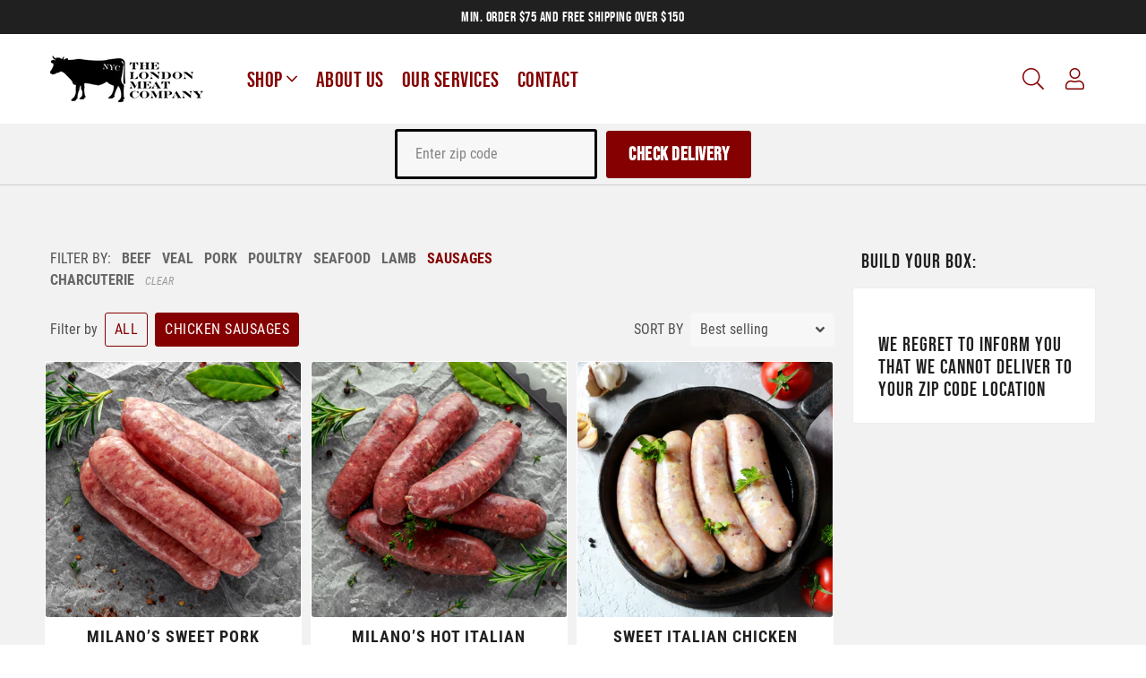

--- FILE ---
content_type: text/css
request_url: https://londonmeats.com/cdn/shop/t/4/assets/custom.css?v=132640444103497158421655755569
body_size: 2752
content:
/** Shopify CDN: Minification failed

Line 173:46 Unexpected "}"

**/
/*@import url('https://fonts.googleapis.com/css2?family=Bebas+Neue&display=swap');*/

@font-face {
    font-family: 'Bebas Neue';
    src: url('BebasNeue-Regular.eot');
    src: url('BebasNeue-Regular.eot?#iefix') format('embedded-opentype'),
         url('bebasneue-regular-webfont.woff2') format('woff2'),
         url('bebasneue-regular-webfont.woff') format('woff'),
         url('BebasNeue-Regular.svg#BebasNeue-Regular') format('svg');
    font-weight: normal;
    font-style: normal;
    font-display: swap;

}
html, body, input, textarea, button, select { font-family: "Roboto Condensed" !important; }
h1, .h1, h2, .h2, h3, .h3, h4, .h4, h5, .h5, h6, .h6, .announcement-bar, .btn, .site-nav a { font-family: 'Bebas Neue', 'Roboto Condensed' !important; }
/*a:hover { color: transparent !important; }*/
#PageContainer .announcement-container { z-index: 5 !important; }
.wrapper.header-wrapper { max-width: 96% !important; }
.template-index .wrapper { max-width: 100%; width: 100%; padding: 0px; }
#shopify-section-guarantee .wrapper { max-width: 1400px }

.template-cart .wrapper { max-width: 1000px; }
.template-index .box { padding: 30px; }

h1.product-single__title { color: #850000; }

.hero__inner .large--eight-twelfths { width: 100%; left: 0; }
.hero__title { font-size: 75px; }
.hero__text { max-width: 80%; margin: 0 auto; text-shadow: 0 3px 6px rgba(0,0,0,.8); }

.hero__inner .rte.hero__text p { font-size: 25px; letter-spacing: 2px; text-transform: uppercase; font-weight: 700; }
.hero__inner .fas.fa-arrow-right { display:none; }
.hero__inner .hero__btn { margin-top: 30px; font-size: 28px; letter-spacing: 2px; font-weight: 700; background-color: #850000; border-color: #850000; }
.hero__inner .hero__btn:hover { opacity: 1; background: #000; border-color: #000; }

.nav-left .nav-container-menu { margin-left: 25px; }
.site-nav .site-nav__dropdown { left: -8px; top: 41px; }
.site-nav__item .site-nav__link { font-size: 24px; color: #850000 }
.site-nav__dropdown a { font-size: 22px; color: #850000 }
.cart-link__bubble--visible { right: -6px; }

.slick-list.draggable {}
#CollectionAddtocart { display:none; padding: 0 10px 10px; background: #fff; position: absolute; z-index: 99999; bottom:0; left:0; width: 100%; }
.template-collection .grid-product__meta { position: inherit; }
/*.grid-product__wrapper { position: relative; }*/
.grid-product:hover #CollectionAddtocart { display:block; }
/*.dbtfy-collection_addtocart .ca-button { background: #000; color: #fff; }*/

.wrapper, .template-index .site-footer .wrapper, .template-index .bottom-footer .wrapper { width: 96%; max-width: 1400px; }
.main_content { width: 75%; max-width: 1200px; }
.main_content .product-wrapper { width: 100%; }
.wrapper .sidebar { width: calc(25% - 20px); max-width: 320px; float: right; }
#sidebar { border: 1px solid #eee; border-radius: 3px; padding: 8px; background: #fff; }

.collection-nav { list-style:none; margin: 10px 0 0; padding:0; }
.collection-nav li { margin: 0 8px 0 0; display: inline-block; text-transform: uppercase;  }
.collection-nav li a { color: #666; font-weight: 700; }
.collection-nav li a.active { color: #850000; }
.collection-nav li a.clear { color: #999; font-weight: 100; font-size: 12px; }

.filter-dropdown { text-transform: uppercase; }

.sidebar h3 { margin: 12px 0px 17px 10px; line-height: 25px; }

.grid--spacer > .grid__item.grid-product { position:relative; border-radius: 3px; padding: 0; }
/*.grid-product__wrapper { padding: 15px; }*/
.grid-product__price-wrap .grid-product__price { font-size: 18px; font-weight: 700; }
.grid-product__title { font-weight: 700; font-size: 18px; margin: 0px 10px 10px; }
.dbtfy-collection_addtocart .ca-button, a.button { color:#fff; letter-spacing:0.5px; border-radius:3px; padding:10px 24px; background: #850000; text-align:center; font-family: 'Bebas Neue', 'Roboto Condensed' !important; display: block; text-transform:uppercase; font-size: 21px; font-weight: 700; }
#sidebar .button { width: 100%; }
#check_zip_code {color:#fff !important; letter-spacing:0.5px; border-radius:3px !important; padding:10px 24px; background: #850000 !important; border: 1px solid #850000 !important; text-align:center; font-family: 'Bebas Neue', 'Roboto Condensed' !important; text-transform:uppercase; font-size: 21px; font-weight: 700;}

.footer-item #contact_form { max-width: 80%; }
.site-nav__dropdown { min-width: 200px; }

.dbtfy-cart_goal .cg-free-shipping-text { text-align: left; }
.template-cart .dbtfy-cart_goal .cg-free-shipping-text { text-align:center; }



.template-collection .grid--spacer > .grid__item.grid-product { background: #fff; }

.slick-format.slick-initialized .slick-slide { position: relative; }
/*#productRecommendationsSection #CollectionAddtocart { background: #f7f7f7; }*/
.product-single .wrapper { display: table; }

.featured-collections-section .overlay::after { background: none; }
.featured-collections-section h3, .featured-collections-section  .h3 { font-size: 42px;  text-shadow: 0 3px 6px rgba(0,0,0,.8); }

.bgimg-section .box { background-size: cover; }
.bgimg-section .box {}
.featured-row-section .box { padding: 0; }
.featured-row-section .grid.featured-row { margin: 0; min-height: calc(100vh - 120px); }
.featured-row-section .box .grid__item { padding: 50px 100px; margin-top: 10vh; background: rgba(255,255,255,.6); border-radius: 8px; }
.featured-row-section .box .grid__item img { border-radius: 0; }
.bgimg-section .box .grid__item { max-width: 1320px; width: 80%; margin: 0 auto; }
.featured-row-section .box h2 { font-size: 42px; }
.featured-row-section .box p { font-size: 24px; color: #000; }

.featured-columns-section { }
.template-index .featured-columns-section .box { padding: 0px; }
.template-index .featured-columns-section .box .grid { margin-left: 0; display: table; width: 100%; }
.template-index .featured-columns-section .grid__item { background-position: center; background-size: cover; margin-bottom:0; padding: 0px; position: relative; }
.template-index .featured-columns-section .rte { display:none; }

.featured-columns-section .large--four-twelfths { position: relative; vertical-align:middle; }
.featured-columns-section .large--four-twelfths:after {
  content: "";
  display: block;
  padding-bottom: 100%;
}
.featured-columns-section .large--four-twelfths a {
  position: absolute;
  width: 100%;
  height: 100%;

  display: flex;
  justify-content: center;
  align-items: center;
}

.template-index .featured-columns-section h3 { text-shadow: 0 3px 6px rgba(0,0,0,.8); color: #fff; font-size: 42px; line-height: 1.5; text-align: center; }

.template-index .featured-columns-section img { border-radius: 0; }

#shopify-section-collection-template { background: #f2f2f2; }

.dbtfy-cart_goal .cg-free-shipping-bar .cg-progress-bar.cg-progress-bar-striped { background-image: none; }

.cart-item { position: relative; display: table; width: 100%; clear:both; margin-bottom: 5px; }
.cart-item .remove { position: absolute; right: -5px; top: 15px; }
.cart-item:last-child { border-bottom: none; }
.ajax-cart-item__image { width: 24%; margin: 0px 1% 5px; float: left; }
.ajax-cart-item__price, .ajax-cart-item__quantity,
.ajax-cart-item__title { width: 68%; float: right; display: block; }
.ajax-cart-item__title { font-weight: 500; font-size: 12px; text-transform: uppercase; }
.ajax-cart-item__price, .ajax-cart-item__quantity { font-size: 11px; }
.ajax-cart-item__quantity { margin-bottom: 4px; }
.ajax-cart-item__quantity input[type="text"] { font-size: 12px; pointer-events:none; text-align:center; line-height: 1; padding:0; width: 30px; } 
.ajax-cart-item__quantity button { font-size: 16px; color:#999; font-weight: 700; }

.ajaxified-cart-feedback.success { display: block; clear: both; width: 100%; text-align: center; }
.btn--loading::after { display:none !important; }
.btn--loading .btn__text { position: inherit; }
/*.product-single__add-to-cart--full-width .btn--add-to-cart { opacity: 1 !important; }*/

.ajax-cart-drawer {}
.ajax-cart-drawer .total { font-weight: 700; margin-top: 10px; font-size: 16px; text-transform:uppercase; }
.ajax-cart-drawer .total span { float: right; }
.ajax-cart-drawer .total.sub { border-top: 1px solid #eee; padding-top: 10px; margin-top: 10px; }
.ajax-cart-drawer .total.grand { color:#850000; font-size: 21px; border-top: 1px solid #ccc; padding-top: 10px; margin-bottom: 15px; margin-top: 10px; }

.template-collection .page-title { display:none; }
.grid-product__wrapper { padding: 1px; }


.invalid .nav-container-right-icons ul li:last-child { display:none; }
.invalid .dbtfy-collection_addtocart .ca-button, .invalid a.button { background: #666; pointer-events:none; }
.invalid .dbtfy.dbtfy-collection_addtocart,
.invalid .add-to-cart { pointer-events:none; font-size: 0px; color: #666; height: 40px; position: relative; pointer-events:none; cursor: pointer; }
.invalid .add-to-cart:after { font-size: 18px; position: absolute; top:0; width: 100%; height: 40px; left:0; content: "Cannot Deliver to your address"; line-height: 40px; padding: 0px 10px; color: #fff; }
.invalid #sidebar .ajax-cart__drawer.js-ajax-cart-drawer, .invalid #sidebar .dbtfy.dbtfy-cart_goal { display: none; }
.no-delivery { display: none; }
.invalid .no-delivery { display: block; padding: 30px 10px 0; }
.invalid span.no-delivery { padding: 0px 20px 10px; }
.zip_code_checker { padding: 6px 0; text-align:center; }
.zip_code_checker p:first-child { margin:0; } }
.check_again { margin: 0px 5px; }

html.valid #section-footer .checkzipcode { display:none; }

.invalid .product-single__form { display:none; position: relative; z-index:1; pointer-events: none; }
.invalid .product-single__form:after { position: absolute; left: 0; top: 0; width: 100%; height: 100%; background: rgba(200,200,200,.5); z-index: 2; }


@media (min-width: 1025px) {
  .template-index .grid.grid-uniform.grid--spacer { margin-left: -16px; }
  .template-index .grid.grid-uniform.grid--spacer .grid__item { margin-left: 10px; padding-left: 0px; width: calc(20% - 10px); }
  .grid.grid-uniform.grid--spacer { margin-left: -16px; }
  .grid.grid-uniform.grid--spacer .grid__item {  width: calc(33.3% - 10px); margin-left: 10px; padding-left: 0px; }
  
}
@media (min-width: 768px) and (max-width: 1024px) {
  .template-collection .wrapper { width: 100%; padding: 0 16px; }
  .wrapper .sidebar { width: calc(30% - 16px); }
  .main_content { width: 70%; }
  .grid.grid-uniform.grid--spacer { margin-left: -16px; }
  .grid.grid-uniform.grid--spacer .grid__item { margin-left: 16px; margin-bottom: 16px; width: calc(50% - 16px); padding-bottom: 55px; }
}
@media(max-width: 1024px) {
  #CollectionAddtocart { display: block; z-index: 1; padding: 0 10px 10px; }
  /*.grid.grid-uniform.grid--spacer .grid__item:last-child { width: 100%; }*/
  .pagination { margin-top: 30px; clear:both; }
}
@media(max-width: 880px) {
  .wrapper .sidebar { width: calc(36% - 16px); }
  .main_content { width: 64%; }
}
@media (min-width: 768px) {
  #mainsidebar .closecart { display:none; }
	.sidebar .closecart { display:none !important; }
}
@media (max-width: 767px) {
  .cart-item { margin-bottom: 15px; }
  .closecart { display: none; }
  .closecart { float: right; font-size: 20px; display:none; color: #fff; padding: 10px 10px 0 0; cursor: pointer; }
  #products.sidebaractive #shopify-section-header, #products.sidebaractive #shopify-section-footer,
  #products.sidebaractive .announcement-container, #products.sidebaractive .main_content
  { display:none; }
  #mainsidebar.hidemenow { position: absolute; z-index: 99999; }
  .hidemenow .closecart { display: inline-block !important; } 
  .wrapper { width: 100%; padding: 0px 5px; }
  .grid--spacer { margin-left: -5px; }
  .grid-product__title { font-size: 14px; }
  .dbtfy-collection_addtocart .ca-button { font-size: 16px; }
  .wrapper .sidebar { background: #fff; width: 100%; max-width: 100%; position: fixed; left:0; bottom:0px; height: 50px; z-index:99999; }
  .wrapper .sidebar h3 { line-height: 40px; color:#fff; margin: 0; padding: 5px 10px; background: #850000; }
  .wrapper #sidebar { display:none; }

  .template-collection .grid--spacer > .grid__item { padding-bottom: 55px; margin-left: 5px; width: calc(50% - 5px); margin-bottom: 5px; }
  .template-collection .grid--spacer > .grid__item img { max-width: 99%; }
  .main_content { width: 100%; }
  .filter-dropdown { margin-top: 5px; clear:both; }
  .filter-dropdown .filter-dropdown__label { width: 72px; }
  .filter-dropdown select { width: calc(100% - 82px) !important; }
  
  .ajax-cart-item__image { width: 20%; min-width: 120px; margin-bottom: 10px; }
  .ajax-cart-item__price, .ajax-cart-item__quantity, .ajax-cart-item__title { width: 76%; }
  .ajax-cart-item__title { font-size: 20px; margin-bottom: 7px; }
  .ajax-cart-item__price, .ajax-cart-item__quantity { font-size: 14px; }
  .cart-item .remove { position: absolute; right: 15px; bottom: 15px; }
  #sidebar .ajax-cart-drawer__buttons, .ajax-cart-drawer .total { padding-left: 20px; padding-right: 20px; margin-bottom: 5px; }
  .dbtfy-cart_goal .cg-free-shipping-text { text-align:center; }
  .dbtfy-cart_goal { padding: 25px 10px; }
  .dbtfy-cart_goal .cg-goal-amount { font-size: 18px; }
  #sidebar .button.button--black.button--full-width.js-button { bottom:20px; left: 20px; width: auto; right: 20px; }
  
}
@media(max-width: 560px) {
  .ajax-cart-item__price, .ajax-cart-item__quantity, .ajax-cart-item__title { width: 60%; }
  .collection-nav li:nth-child(2) { clear:left; }
  .collection-nav li { font-size: 13px; margin: 0 10px 0 0 }
  #CollectionAddtocart { position: relative; }
  .invalid .add-to-cart:after { font-size: 12px; }
}

/*

@media(min-width: 1024px) {
  .featured-collections-section .grid__item { width: 20%; }
  .featured-collections-section .grid__item .collection_grid-link { height: auto; }
}

@media(max-width: 769px) {}
@media(max-width: 540px) {}


@media(min-width: 1024px) {
}
@media(max-width: 1023px) {
  #CollectionAddtocart { display: block; z-index: 1; }
  .wrapper, .template-index .site-footer .wrapper, .template-index .bottom-footer .wrapper { width: 100%; }
  .template-collection .wrapper { padding-right: 16px; }
  .main_content { width: 65%; }
  .wrapper .sidebar { width: calc(35% - 20px); }
  .template-collection .grid--spacer > .grid__item.grid-product { margin-left: 16px; padding: 0; width: calc(50% - 16px); margin-bottom: 16px; }
}
@media(max-width: 770px) {
  .template-index .grid--spacer > .grid__item { width: 50%; }
  .template-index .grid--spacer > .grid__item:nth-child(5) { width: 100%; }
  .template-index .grid--spacer > .grid__item .collection_grid-link { height: auto; }
  .template-index .featured-columns-section .grid__item { width: 33.3%; }
}
@media(max-width: 767px) {
}
@media(max-width: 560px) { 
  .wrapper { padding: 5px; }
  .grid--spacer { margin-left: -5px; }
  .template-collection .grid--spacer > .grid__item.grid-product { position:relative; border: 1px solid #ddd; border-radius: 3px; margin-left: 5px; padding: 0; width: calc(50% - 5px); margin-bottom: 5px; }
  .template-index .featured-columns-section .grid__item { width: 100%; }
  .featured-collections-section .grid--spacer { margin-left: -15px; }
  .template-index .box { padding: 15px; }
}
*/
/*
#shopify-section-footer .checkzipcode { cursor:pointer; position: fixed; right: 30px; bottom: 30px; width: 100px; height:100px; opacity: 0.75; overflow:hidden; text-indent:-500px; text-align:center; padding: 20px; 
  background: url(/cdn/shop/files/DeliveryTruck-01.png?v=1622662033) center center no-repeat; background-size:cover;
}
*/
#sidebar .checkzipcode { color: #850000; }
#zipCodeModal .farm { display: block !important; }
.checkzipcode:hover { opacity: 1; }

.farm #zip_value { padding: 5px 20px; line-height: 40px; margin-right: 10px; }
.btn:hover, a:hover, button:hover, input:hover, select:hover, textarea:hover { opacity: 1 !important; }
.dbtfy-collection_addtocart .ca-button:hover, a.button:hover { background: #272727 !important; }
.dbtfy-cart_goal .cg-free-shipping-bar { margin-bottom: 15px; }

.zip-home-check {}
.zip-home-check #zipCodeModal { display: block !important; opacity: 1 !important; }
.valid .zip-home-check #zipCodeModal, .invalid .zip-home-check #zipCodeModal { display: none !important; opacity: 0 !important; }
.invalid .inner-nav-containers .cart-link { display: none!important; }

.collapsible-zip-check { background: #f2f2f2; border-bottom: 1px solid #ccc; }
.collapsible-zip-check p { color: #000 !important; margin-bottom: 0; }
.collapsible-zip-check span.check_again { color: #000 !important; margin: 0px 5px; text-decoration: underline; }

#validator.invalid {}
#validator.invalid {}
#validator.invalid {}
#validator.invalid {}

#validator:not(.valid) {}

--- FILE ---
content_type: text/javascript
request_url: https://londonmeats.com/cdn/shop/t/4/assets/dbtfy-addons.js?v=8918732688854771341610055769
body_size: 42
content:
function themeCartGoal(){var _0x9afb=["ajaxCart.afterCartLoad",".dbtfy-cart_goal","before-amount-text","data","after-amount-text","goal-reached-text","goal-amount",".cg-wrapper",".cg-free-shipping-text",".cg-progress-bar","total_price","<span>","</span>","moneyFormat","strings"," <span class='cg-goal-amount'>","formatMoney","Currency","</span> ","html","width","%","css","show","item_count","hide","on","body"];function themeCartGoal2(){$(_0x9afb[27])[_0x9afb[26]](_0x9afb[0],function(_0xcd0cx2,_0xcd0cx3){var _0xcd0cx4=$(_0x9afb[1]),_0xcd0cx5=_0xcd0cx4[_0x9afb[3]](_0x9afb[2]),_0xcd0cx6=_0xcd0cx4[_0x9afb[3]](_0x9afb[4]),_0xcd0cx7=_0xcd0cx4[_0x9afb[3]](_0x9afb[5]),_0xcd0cx8=parseFloat(_0xcd0cx4[_0x9afb[3]](_0x9afb[6])),_0xcd0cx9=$(_0x9afb[7]),_0xcd0cxa=$(_0x9afb[8]),_0xcd0cxb=$(_0x9afb[9]),_0xcd0cxc=_0xcd0cx3[_0x9afb[10]]/100,_0xcd0cxd=parseInt(_0xcd0cx8-_0xcd0cxc),_0xcd0cxe=0,_0xcd0cxf=_0x9afb[11]+_0xcd0cx7+_0x9afb[12];if(0<_0xcd0cxd){_0xcd0cxe=100*(_0xcd0cx8-_0xcd0cxd)/_0xcd0cx8;var _0xcd0cx10=theme[_0x9afb[14]][_0x9afb[13]];_0xcd0cxf=_0x9afb[11]+_0xcd0cx5+_0x9afb[15]+theme[_0x9afb[17]][_0x9afb[16]](100*_0xcd0cxd,_0xcd0cx10)+_0x9afb[18]+_0xcd0cx6+_0x9afb[12]}else _0xcd0cxe=100;_0xcd0cxa[_0x9afb[19]](_0xcd0cxf),_0xcd0cxb[_0x9afb[22]](_0x9afb[20],_0xcd0cxe+_0x9afb[21]),_0xcd0cx9[_0x9afb[23]](),_0xcd0cx3[_0x9afb[24]]||_0xcd0cx9[_0x9afb[25]]()})}themeCartGoal2()}function themeCollectionAddtocart(){var _0x9258=[".ca-select",".ca-button",".grid-product",".product--wrapper","ca-loading","click","find","closest","btn--buy","addClass","btn-outline-buy","removeClass","ajaxCart.afterCartLoad","on","body","change","next","trigger","#productRecommendationsSection",".product-recommendations"];function CollectionAddtocart(){var _0x1182x2=$(_0x9258[0]),_0x1182x3=$(_0x9258[1]),_0x1182x4=$(_0x9258[2]),_0x1182x5=$(_0x9258[3]),_0x1182x6=_0x9258[4];_0x1182x3[_0x9258[13]](_0x9258[5],function(){var _0x1182x7,_0x1182x22=$(this),_0x1182x32=_0x1182x22[_0x9258[7]](_0x1182x4)[_0x9258[6]](_0x1182x5);_0x1182x7=_0x1182x32,_0x1182x22[_0x9258[11]](_0x9258[10])[_0x9258[9]](_0x9258[8]),_0x1182x7[_0x9258[9]](_0x1182x6),$(_0x9258[14])[_0x9258[13]](_0x9258[12],function(_0x1182x23,_0x1182x33){_0x1182x7[_0x9258[11]](_0x1182x6)})}),_0x1182x2[_0x9258[13]](_0x9258[15],function(){var _0x1182x22=$(this)[_0x9258[16]]();setTimeout(function(){_0x1182x22[_0x9258[17]](_0x9258[5])},0)})}function checkProductRecommendation(_0x1182x3){var _0x1182x7;$(_0x9258[18])[0]?(_0x1182x7=1,function _0x1182x2(){$(_0x9258[19])[0]?_0x1182x3():setTimeout(function(){_0x1182x7==10?_0x1182x3():(_0x1182x7++,_0x1182x2())},100)}()):_0x1182x3()}checkProductRecommendation(CollectionAddtocart)}$(document).ready(function(){var sections=new theme.Sections;themeCartGoal(),themeCollectionAddtocart()});
//# sourceMappingURL=/cdn/shop/t/4/assets/dbtfy-addons.js.map?v=8918732688854771341610055769


--- FILE ---
content_type: text/javascript
request_url: https://londonmeats.com/cdn/shop/t/4/assets/zip_codes.js?v=90580444582992902731636112484
body_size: 2820
content:
function getCookie(cname){for(var name=cname+"=",decodedCookie=decodeURIComponent(document.cookie),ca=decodedCookie.split(";"),i=0;i<ca.length;i++){for(var c=ca[i];c.charAt(0)==" ";)c=c.substring(1);if(c.indexOf(name)==0)return c.substring(name.length,c.length)}return""}var cookie_value=getCookie("code"),tag="check_again",all_zip_codes=["11701","11726","11760","11757","11762","11758","11702","11704","11735","11737","11707","11783","11798","11793","11703","11714","11804","11756","11795","11710","11747","11729","11803","11566","11718","11801","11554","11802","11815","11746","11575","11520","11553","11797","11555","11556","11853","11590","11753","11549","11773","11717","11510","11706","11775","11751","11569","11791","11551","11599","11550","11514","11568","11570","11571","11530","11724","11572","11552","11725","11501","11531","11731","11740","11732","11730","11722","11743","11752","11596","11577","11545","11739","11770","11565","11561","11010","11507","11563","11518","11558","11788","11548","11771","11721","11576","11040","11749","11769","11557","11580","11003","11547","11765","11582","11002","11001","11581","11042","11716","11787","11560","11768","11030","11598","11004","11579","11754","11796","11005","11559","11020","11426","11516","11542","11709","11411","11422","11026","11429","11428","11767","11779","11362","11413","11021","11051","11052","11053","11054","11055","11427","11509","11050","11782","11027","11412","11023","11363","11096","11780","11364","11437","11022","11423","11705","11434","11755","11691","11024","11741","11361","11433","11690","11430","11366","11432","11715","11436","11360","11365","11359","11431","00544","11405","11425","11439","11451","11499","11358","11742","11435","00501","11692","11790","11720","11420","11419","11794","11424","11738","11381","11386","11367","11415","11355","11418","11357","11693","11352","11351","11354","11375","11380","11414","11417","11733","11416","11784","11421","10464","10465","11356","11368","11374","11208","10805","11694","11239","11385","11369","11379","11763","11373","11776","10538","10580","11371","10802","10543","11727","10801","11372","10461","11713","10473","10475","06870","11207","10803","10462","11777","06878","11370","10472","11236","10528","10469","10474","06836","11695","06910","11378","06904","06911","06912","06913","06914","06926","06927","11377","06901","10553","11212","06853","11237","11247","11233","11234","06902","11103","10466","10460","10804","10550","06830","11104","11105","11772","10459","11766","11221","11719","10573","06820","10552","10551","06906","10455","06807","06854","11953","10467","11980","11203","11102","11213","10458","11697","10454","11106","10457","11101","10456","11206","10709","10708","10470","11211","11222","11216","10451","10605","10035","11764","11210","11229","11225","06905","11120","06855","10468","11235","11967","10453","10452","10044","10704","10707","10029","10162","11226","06907","10128","11109","10037","10583","11238","10028","10577","11205","10075","10021","10030","10039","10463","10065","11251","11230","11789","10026","10040","10022","10158","10027","10471","10034","10150","10155","06852","06856","06857","06858","06860","10017","10152","10031","10154","10606","11217","11215","11218","10171","10081","10087","10172","10153","10710","10109","10114","10055","10102","10167","10705","10025","10009","10166","10170","10016","10169","10177","10032","10174","10151","10178","10165","10111","10033","10176","10104","11973","10103","10173","10601","10020","10010","11223","10105","10115","10002","10112","06831","11950","10602","10604","10610","11256","10168","10175","11245","11242","11243","10107","11201","10023","10003","11241","11778","10106","10120","06850","11951","11249","10276","11204","11202","06838","10122","10101","10110","11961","10702","10118","10024","10123","10060","10036","10242","10199","10701","10119","10249","10121","10012","10116","10090","10019","11219","07020","10069","10001","10703","10113","10018","10038","10530","11224","11231","11232","10278","07632","10270","10043","10108","10117","10124","10125","10126","10129","10130","10131","10132","10133","10138","10156","10157","10159","10160","10163","10164","10179","10185","10203","10211","10212","10213","10256","10258","10259","10260","10261","10265","10268","10269","10272","10273","10274","10275","10285","10286","06851","07024","10005","10007","10011","10279","06880","10041","10013","10277","10271","10008","11214","06881","06888","06889","10014","07010","10006","10502","10282","10045","10080","11955","10280","10706","10281","11228","10607","11220","10603","07093","06903","07086","07022","10004","11786","07670","06890","07650","07631","07620","07030","07605","11209","07047","10522","11252","07310","07087","07657","07302","06840","11934","07626","10523","10503","10533","07660","10595","07307","07627","10504","07311","07304","06824","06605","07666","07096","07306","11792","07308","07094","07621","07305","06601","06673","06699","10964","07603","10976","07643","10532","07097","10594","07303","07399","07624","11949","07395","07732","07648","11940","07628","06602","10305","07074","07606","07072","07647","10591","07602","10968","06604","07601","07646","07608","10301","06607","06897","07641","06825","10570","07699","10304","07640","07002","10506","06615","10983","06608","07661","07073","07604","10576","06883","07607","10310","07075","07649","07032","07071","11941","06606","07644","10313","07070","11960","06828","07630","10306","06610","07662","07031","11972","11933","07760","10960","07057","10302","07752","10962","07675","10514","07105","07716","10510","07750","07652","07099","07663","07029","10549","07026","10913","07653","07737","07055","06829","11977","07014","07114","10590","10308","07718","10314","10303","07704","07407","07104","07676","07642","07109","07101","07184","07188","07189","07191","07192","07193","07195","07198","07199","07102","07175","10507","07110","07201","10311","07758","06614","10989","10545","07011","10546","07206","10965","06460","07012","10994","07739","07410","07740","07656","07757","07107","06611","06612","07015","07677","07103","10562","07504","07503","06879","07513","07734","07108","10312","07003","07799","07701","07748","07013","07514","07452","07645","07450","07112","07207","07019","07423","07702","10518","07451","07017","07764","06461","10954","07202","10920","07028","06896","07018","06875","07524","11978","10536","07043","07501","07208","07509","07510","07511","07533","07543","07544","07507","07505","07205","10597","07042","07106","07703","06877","07111","07723","07506","11901","07522","07755","06876","07051","11959","07463","10520","10526","07458","07050","10309","07008","07432","07502","07730","11931","07711","07538","07036","07724","07424","10956","07009","07738","10977","07203","07044","07079","07735","07064","07401","07204","07083","11942","07481","07040","07512","10927","07077","07508","07052","07712","10307","07756","07733","06477","10589","07001","10578","06484","10501","07088","07065","10598","10560","10952","07720","07033","07446","06468","10993","10982","07021","07721","08862","07007","10521","07754","07717","08861","07041","06516","07016","10587","10519","07095","07470","11970","07006","11947","10923","07417","10540","10527","06418","10548","07715","07753","06404","07066","07068","07495","07067","08879","07027","10901","06810","10984","06801","08830","07081","07747","07474","11946","07004","07722","07430","07078","08863","10517","10505","10596","11948","07039","06519","08832","06401","10511","10567","10547","06813","07090","07091","06470","07436","10535","10566","10588","06504","08859","07762","10970","06491","07035","07440","07092","07765","06501","06502","06503","06505","06506","06507","06508","06509","06520","06521","06530","06531","06532","06533","06534","06535","06536","06537","06538","06540","06510","07902","07999","07901","10931","06511","06515","06512","07751","07719","11952","07058","07076","08840","06482","08837","10980","07442","06525","10974","08820","10542","10541","07444","10986","06483","08750","07936","08872","06811","10537","07023","06440","07746","10509","07457","07082","06513","07974","07928","08899","07062","06405","08857","08818","07465","07932","07420","08736","08720","08871","07061","07034","07045","07727","10911","08730","07922","06517","08817","11935","07940","06478","07080","11956","07054","06514","08882","08855","07060","10975","07403","10579","07981","06804","10512","07456","10922","08742","07069","11968","07961","07063","07935","06488","07405","10524","06487","08724","08904","06403","07731","07710","11958","11969","10928","08884","06812","07927","06524","08816","07005","07933","06471","07046","08901","12563","07976","08854","06473","07763","10910","08906","07728","08903","08933","08989","10987","10997","07962","07963","08812","07980","08850","06518","10996","08738","07960","08828","07946","07878","10926","06752","07726","08723","07950","08846","07480","10917","11971","07059","07834","06472","08831","08739","06770","11976","10979","10516","06437","08902","10930","10925","07421","08880","12518","07866","08701","08805","07939","08873","08735","12531","11932","06783","06762","10950","10949","08836","07920","10953","07842","06712","12520","11963","07435","10912","08810","07926","07938","11944","06493","06494","06798","07970","12582","07801","06492","07802","06443","07924","08890","06706","08751","06495","11962","06408","06411","06413","06776","07869","12508","07945","06410","06708","12564","11965","08753","12553","08835","12533","11964","08824","06784","07438","08875","07806","12577","12584","08535","08852","06701","06703","06720","06721","06722","06723","06724","06725","06726","06749","08823","06702","11975","10981","12524","08807","10990","07885","06705","10918","07803","08755","12527","08510","07460","11939","08527","06710","08512","07422","06419","08732","07845","07849","07978","08752","12551","12552","10914","10959","08555","12555","10992","08869","07847","08740","07977","06704","06779","07931","06498","06444","08520","08754","08756","08741","06422","12511","06795","10921","07876","06793","08876","07856","08536","06451","06467","07462","06751","08757","06755","12512","07837","12570","06794","07934","08528","07921","07852","07930","08722","06716","12590","06479","07428","06450","07850","12550","12537","08553","08502","07439","08821","07871","06455","07843","06137","06442","08844","12575","06475","08526","07416","07418","07836","08721","08561","06417","07419","10916","08514","06441","10924","07857","11957","07979","06758","06787","06489","08540","06409","06481","06412","08691","08858","08550","12594","08542","08544","08734","12543","06777","08541","08543","06426","06782","11937","12540","10969","08888","08870","08558","06785","06763","06786","12510","07874","08733","08504","08853","08501","08533","12542","08759","10958","06438","08889","06037","06781","06457","07828","12522","06459","11930","06750","06011","12603","06778","07848","06439","08690","06371","12549","12585","07821","12586","08731","07830","06010","08887","06757","12568","12547","07853","07461","06376","12604","10973","10988","06023","12601","07870","08833","10941","10998","10933","08648","06062","06052","07822","08006","06416","08619","06759","08620","08525","06456","06050","07840","12602","07820","12569","06414","08885","07879","06051","08511","08515","08758","06791","06469","08562","06423","06754","06480","12548","07839","06357","12589","06053","08610","08629","06424","12592","10919","12515","08609","12545","08551","08638","08534","08641","07890","08005","06792","10940","08601","08602","08603","08604","08605","08606","08607","08645","08646","08647","08666","08695","10915","06067","07860","08822","06030","06034","06333","06111","10932"];$(document).ready(function(){var successful="invalid",data_array=["#000000","","Enter zip code","solid","Check Delivery","#ffffff","#550000","4","We deliver to: ","#000000","We do not Deliver to: ","#550000","CHECK IF WE DELIVER TO YOUR ZIP!"];getCookie("code")!=null?(getCookie("code_status")=="true"&&($("#check_status").html(data_array[8]+" "+cookie_value+"<span class="+tag+">Change Location</span>"),$("#check_status").css("color",data_array[9]),$(".farm").css("display","none"),$(".check_again").css("display","inline-block"),document.getElementById("validator").classList.add("valid"),document.getElementById("validator").classList.contains("invalid")&&document.getElementById("validator").classList.remove("invalid")),getCookie("code_status")=="false"&&($("#check_status").html(data_array[10]+" "+cookie_value+"<span class="+tag+">Change Location</span>"),$("#check_status").css("color",data_array[11]),$(".farm").css("display","none"),$(".check_again").css("display","inline-block"),document.getElementById("validator").classList.add("invalid"),document.getElementById("validator").classList.contains("valid")&&document.getElementById("validator").classList.remove("valid"))):$(".farm").css("display","block"),$(".check_again").click(function(){$(".farm").css("display","block"),$(".check_again").css("display","none")}),$("#zip_value").keypress(function(e){if(e.which==13){e.preventDefault();var zip_code=$("#zip_value").val();if(zip_code=="")$("#check_status").text("Wrong ZIP Code."),$("#check_status").css("color","black");else for(var arr_zip=[],i=0;i<all_zip_codes.length;i++){if(all_zip_codes[i].indexOf("***")!=-1){var rm_stripe=all_zip_codes[i].replace("***","");arr_zip.push(rm_stripe)}if($.inArray(zip_code,all_zip_codes)!=-1){document.cookie="code="+zip_code+"; path=/";var cookie_value2=getCookie("code"),tag2="check_again";$("#check_status").html(data_array[8]+" "+cookie_value2+"<span class="+tag2+">Change Location</span>"),$("#check_status").css("color",data_array[9]),document.cookie="code_status=true; path=/",$(".farm").css("display","none"),$(".check_again").css("display","inline-block !important"),$(".check_again").click(function(){$(".farm").css("display","block"),$(".check_again").css("display","none")});var successful2="valid"}else if($.inArray(zip_code.substring(0,3),arr_zip)!=-1){document.cookie="code="+zip_code+"; path=/";var cookie_value2=getCookie("code"),tag2="check_again";$("#check_status").html(data_array[8]+" "+cookie_value2+"<span class="+tag2+">Change Location</span>"),$("#check_status").css("color",data_array[9]),$(".farm").css("display","none"),$(".check_again").css("display","inline-block !important"),document.cookie="code_status=true; path=/",$(".check_again").click(function(){$(".farm").css("display","block"),$(".check_again").css("display","none")});var successful2="valid"}else{document.cookie="code="+zip_code+"; path=/";var cookie_value2=getCookie("code"),tag2="check_again";$("#check_status").html(data_array[10]+" "+cookie_value2+"<span class="+tag2+">Change Location</span>"),$("#check_status").css("color",data_array[11]),document.cookie="code_status=false; path=/",$(".farm").css("display","none"),$(".check_again").css("display","inline-block !important"),$(".check_again").click(function(){$(".farm").css("display","block"),$(".check_again").css("display","none")});var successful2="invalid"}document.getElementById("validator").classList.remove("invalid"),document.getElementById("validator").classList.remove("valid"),document.getElementById("validator").classList.add(successful2)}}}),$("#check_zip_code").click(function(){var zip_code=$("#zip_value").val();if(zip_code=="")$("#check_status").text("Wrong ZIP Code."),$("#check_status").css("color","black");else{for(var arr_zip=[],i=0;i<all_zip_codes.length;i++){if(all_zip_codes[i].indexOf("***")!=-1){var rm_stripe=all_zip_codes[i].replace("***","");arr_zip.push(rm_stripe)}if($.inArray(zip_code,all_zip_codes)!=-1){document.cookie="code="+zip_code+"; path=/";var cookie_value2=getCookie("code"),tag2="check_again";$("#check_status").html(data_array[8]+" "+cookie_value2+"<span class="+tag2+">Change Location</span>"),$("#check_status").css("color",data_array[9]),document.cookie="code_status=true; path=/",$(".farm").css("display","none"),$(".check_again").css("display","block !important"),$(".check_again").click(function(){$(".farm").css("display","block"),$(".check_again").css("display","none")});var successful2="valid"}else if($.inArray(zip_code.substring(0,3),arr_zip)!=-1){document.cookie="code="+zip_code+"; path=/";var cookie_value2=getCookie("code"),tag2="check_again";$("#check_status").html(data_array[8]+" "+cookie_value2+"<span class="+tag2+">Change Location</span>"),$("#check_status").css("color",data_array[9]),$(".farm").css("display","none"),$(".check_again").css("display","inline-block !important"),document.cookie="code_status=true; path=/",$(".check_again").click(function(){$(".farm").css("display","block"),$(".check_again").css("display","none")})}else{document.cookie="code="+zip_code+"; path=/";var cookie_value2=getCookie("code"),tag2="check_again";$("#check_status").html(data_array[10]+" "+cookie_value2+"<span class="+tag2+">Change Location</span>"),$("#check_status").css("color",data_array[11]),document.cookie="code_status=false; path=/",$(".farm").css("display","none"),$(".check_again").css("display","inline-block !important"),$(".check_again").click(function(){$(".farm").css("display","block"),$(".check_again").css("display","none")});var successful2="invalid"}}document.getElementById("validator").classList.remove("invalid"),document.getElementById("validator").classList.remove("valid"),document.getElementById("validator").classList.add(successful2)}})});
//# sourceMappingURL=/cdn/shop/t/4/assets/zip_codes.js.map?v=90580444582992902731636112484
